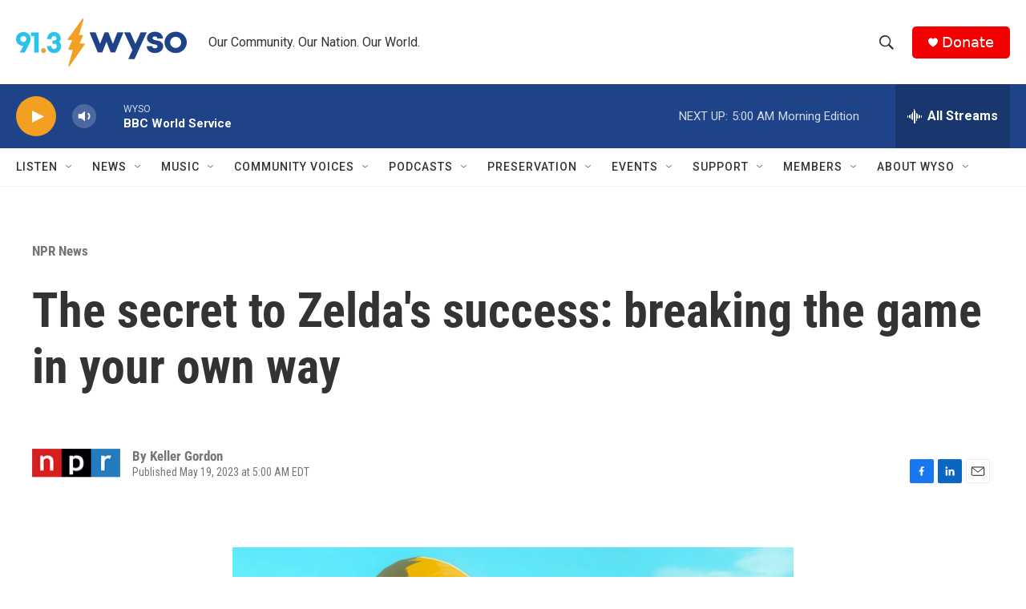

--- FILE ---
content_type: text/html; charset=utf-8
request_url: https://www.google.com/recaptcha/api2/aframe
body_size: 267
content:
<!DOCTYPE HTML><html><head><meta http-equiv="content-type" content="text/html; charset=UTF-8"></head><body><script nonce="0a6SxII3Ea3ZcBZHDmD-nQ">/** Anti-fraud and anti-abuse applications only. See google.com/recaptcha */ try{var clients={'sodar':'https://pagead2.googlesyndication.com/pagead/sodar?'};window.addEventListener("message",function(a){try{if(a.source===window.parent){var b=JSON.parse(a.data);var c=clients[b['id']];if(c){var d=document.createElement('img');d.src=c+b['params']+'&rc='+(localStorage.getItem("rc::a")?sessionStorage.getItem("rc::b"):"");window.document.body.appendChild(d);sessionStorage.setItem("rc::e",parseInt(sessionStorage.getItem("rc::e")||0)+1);localStorage.setItem("rc::h",'1769496994725');}}}catch(b){}});window.parent.postMessage("_grecaptcha_ready", "*");}catch(b){}</script></body></html>